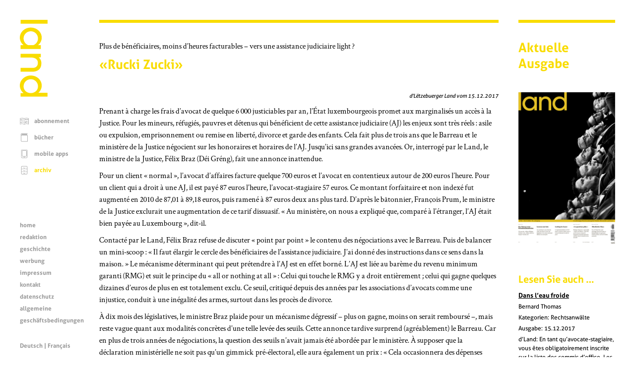

--- FILE ---
content_type: application/javascript
request_url: https://www.land.lu/mmpCMS/jquery-validation_1.x/dist/localization/messages_de.min.js
body_size: 4624
content:
/*! jQuery Validation Plugin - v1.19.3 - 1/9/2021
 * https://jqueryvalidation.org/
 * Copyright (c) 2021 Jörn Zaefferer; Licensed MIT */
!function(a){"function"==typeof define&&define.amd?define(["jquery","../jquery.validate.min"],a):"object"==typeof module&&module.exports?module.exports=a(require("jquery")):a(jQuery)}(function(a){return a.extend(a.validator.messages,{required:"Dieses Feld ist ein Pflichtfeld.",maxlength:a.validator.format("Geben Sie bitte maximal {0} Zeichen ein."),minlength:a.validator.format("Geben Sie bitte mindestens {0} Zeichen ein."),rangelength:a.validator.format("Geben Sie bitte mindestens {0} und maximal {1} Zeichen ein."),email:"Geben Sie bitte eine gültige E-Mail-Adresse ein.",url:"Geben Sie bitte eine gültige URL ein.",date:"Geben Sie bitte ein gültiges Datum ein.",number:"Geben Sie bitte eine Nummer ein.",digits:"Geben Sie bitte nur Ziffern ein.",equalTo:"Wiederholen Sie bitte denselben Wert.",range:a.validator.format("Geben Sie bitte einen Wert zwischen {0} und {1} ein."),max:a.validator.format("Geben Sie bitte einen Wert kleiner oder gleich {0} ein."),min:a.validator.format("Geben Sie bitte einen Wert größer oder gleich {0} ein."),creditcard:"Geben Sie bitte eine gültige Kreditkarten-Nummer ein.",remote:"Korrigieren Sie bitte dieses Feld.",dateISO:"Geben Sie bitte ein gültiges Datum ein (ISO-Format).",step:a.validator.format("Geben Sie bitte ein Vielfaches von {0} ein."),maxWords:a.validator.format("Geben Sie bitte {0} Wörter oder weniger ein."),minWords:a.validator.format("Geben Sie bitte mindestens {0} Wörter ein."),rangeWords:a.validator.format("Geben Sie bitte zwischen {0} und {1} Wörtern ein."),accept:"Geben Sie bitte einen Wert mit einem gültigen MIME-Typ ein.",alphanumeric:"Geben Sie bitte nur Buchstaben (keine Umlaute), Zahlen oder Unterstriche ein.",bankaccountNL:"Geben Sie bitte eine gültige Kontonummer ein.",bankorgiroaccountNL:"Geben Sie bitte eine gültige Bank- oder Girokontonummer ein.",bic:"Geben Sie bitte einen gültigen BIC-Code ein.",cifES:"Geben Sie bitte eine gültige CIF-Nummer ein.",cpfBR:"Geben Sie bitte eine gültige CPF-Nummer ein.",creditcardtypes:"Geben Sie bitte eine gültige Kreditkarten-Nummer ein.",currency:"Geben Sie bitte eine gültige Währung ein.",extension:"Geben Sie bitte einen Wert mit einer gültigen Erweiterung ein.",giroaccountNL:"Geben Sie bitte eine gültige Girokontonummer ein.",iban:"Geben Sie bitte eine gültige IBAN ein.",integer:"Geben Sie bitte eine positive oder negative Nicht-Dezimalzahl ein.",ipv4:"Geben Sie bitte eine gültige IPv4-Adresse ein.",ipv6:"Geben Sie bitte eine gültige IPv6-Adresse ein.",lettersonly:"Geben Sie bitte nur Buchstaben ein.",letterswithbasicpunc:"Geben Sie bitte nur Buchstaben oder Interpunktion ein.",mobileNL:"Geben Sie bitte eine gültige Handynummer ein.",mobileUK:"Geben Sie bitte eine gültige Handynummer ein.",netmask:"Geben Sie bitte eine gültige Netzmaske ein.",nieES:"Geben Sie bitte eine gültige NIE-Nummer ein.",nifES:"Geben Sie bitte eine gültige NIF-Nummer ein.",nipPL:"Geben Sie bitte eine gültige NIP-Nummer ein.",notEqualTo:"Geben Sie bitte einen anderen Wert ein. Die Werte dürfen nicht gleich sein.",nowhitespace:"Kein Leerzeichen bitte.",pattern:"Ungültiges Format.",phoneNL:"Geben Sie bitte eine gültige Telefonnummer ein.",phonesUK:"Geben Sie bitte eine gültige britische Telefonnummer ein.",phoneUK:"Geben Sie bitte eine gültige Telefonnummer ein.",phoneUS:"Geben Sie bitte eine gültige Telefonnummer ein.",postalcodeBR:"Geben Sie bitte eine gültige brasilianische Postleitzahl ein.",postalCodeCA:"Geben Sie bitte eine gültige kanadische Postleitzahl ein.",postalcodeIT:"Geben Sie bitte eine gültige italienische Postleitzahl ein.",postalcodeNL:"Geben Sie bitte eine gültige niederländische Postleitzahl ein.",postcodeUK:"Geben Sie bitte eine gültige britische Postleitzahl ein.",require_from_group:a.validator.format("Füllen Sie bitte mindestens {0} dieser Felder aus."),skip_or_fill_minimum:a.validator.format("Überspringen Sie bitte diese Felder oder füllen Sie mindestens {0} von ihnen aus."),stateUS:"Geben Sie bitte einen gültigen US-Bundesstaat ein.",strippedminlength:a.validator.format("Geben Sie bitte mindestens {0} Zeichen ein."),time:"Geben Sie bitte eine gültige Uhrzeit zwischen 00:00 und 23:59 ein.",time12h:"Geben Sie bitte eine gültige Uhrzeit im 12-Stunden-Format ein.",vinUS:"Die angegebene Fahrzeugidentifikationsnummer (VIN) ist ungültig.",zipcodeUS:"Die angegebene US-Postleitzahl ist ungültig.",ziprange:"Ihre Postleitzahl muss im Bereich 902xx-xxxx bis 905xx-xxxx liegen."}),a});